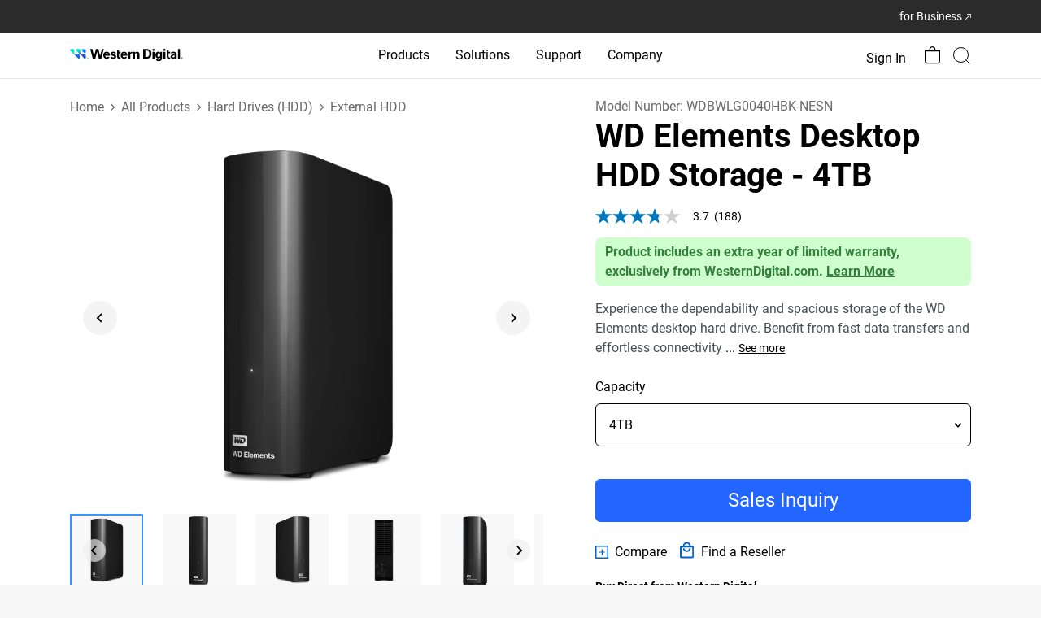

--- FILE ---
content_type: image/svg+xml
request_url: https://www.westerndigital.com/content/dam/store/en-us/assets/company/programs/data-recovery/Icon-Affordable-Solution-Euro.svg
body_size: 597
content:
<svg xmlns="http://www.w3.org/2000/svg" width="90" height="90" viewBox="0 0 90 90">
  <g id="Group_33966" data-name="Group 33966" transform="translate(6272 -6421)">
    <g id="ww" transform="translate(-6260 6464.061)">
      <g id="Group_33778" data-name="Group 33778" transform="translate(0 0)">
        <path id="Path_30178" data-name="Path 30178" d="M962.878,557.2h-1.79v-.76c0-2.828,3.709-3.664,3.861-3.694l11.035.025a3.758,3.758,0,0,0,2.372-.807,1.521,1.521,0,0,0,.441-1.125,2.558,2.558,0,0,0-1.7-2.4,1.518,1.518,0,0,0-.623-.137l-10.275-.025a6.08,6.08,0,0,1-2.539-.562l-7.6-3.466a1.645,1.645,0,0,0-.714-.167h-9.5v-1.8h9.5a3.192,3.192,0,0,1,1.353.3l7.6,3.466a4.559,4.559,0,0,0,1.9.426h10.642a2.831,2.831,0,0,1,1.323.319,4.455,4.455,0,0,1,2.523,4.014,3.04,3.04,0,0,1-.912,2.235,5.056,5.056,0,0,1-3.3,1.489h-11.1c-.411.106-2.5.473-2.5,1.9Z" transform="translate(-934.733 -539.151)"/>
        <path id="Path_30179" data-name="Path 30179" d="M972.541,566.275a12.622,12.622,0,0,1-5.048-1.308l-14.884-5.321h-6.75l-.089-1.8h7.13l15.112,5.4a11.128,11.128,0,0,0,4.439,1.186,6.508,6.508,0,0,0,3.436-.973l19.764-13.029c.654-.365,2.28-1.52,2.554-2.767.09-.547-.413-1.175-.782-1.589-1.829-1.2-5.986,1.685-6.031,1.715-.38.243-8.666,5.427-13.242,5.747h-.76v-1.973h.76c4.211-.289,12.421-5.427,12.5-5.488s5.747-4.029,8.422-.578a3.3,3.3,0,0,1,.7,2.767,6.9,6.9,0,0,1-3.238,3.755L976.768,565A7.831,7.831,0,0,1,972.541,566.275Z" transform="translate(-934.744 -538.225)"/>
        <path id="Path_30180" data-name="Path 30180" d="M951.215,565.482H938.52V540.23h12.695Zm-10.979-1.52h9.213V541.75h-9.213Z" transform="translate(-938.52 -540.23)"/>
        <rect id="Rectangle_27803" data-name="Rectangle 27803" width="1.797" height="15.416" transform="translate(5.449 8.888)"/>
      </g>
    </g>
    <rect id="Rectangle_27804" data-name="Rectangle 27804" width="90" height="90" transform="translate(-6272 6421)" fill="none"/>
    <path id="Path_30247" data-name="Path 30247" d="M12.351-3.361H6.628a6.9,6.9,0,0,0,1.4,4.471,4.733,4.733,0,0,0,3.8,1.565,10.21,10.21,0,0,0,3.249-.507l.3,2.385A14.7,14.7,0,0,1,11.8,5,7.743,7.743,0,0,1,5.98,2.817,8.792,8.792,0,0,1,3.766-3.361H1.113V-5.209H3.766V-7.251H1.113V-9.114H3.766a8.7,8.7,0,0,1,2.273-6.044A7.733,7.733,0,0,1,11.785-17.3a16.245,16.245,0,0,1,3.592.462l-.3,2.415a10.621,10.621,0,0,0-3.264-.522,4.725,4.725,0,0,0-3.763,1.513A6.708,6.708,0,0,0,6.643-9.114h5.708v1.863H6.628v2.042h5.723Z" transform="translate(-6222.323 6459.061)" fill="#0072ef"/>
  </g>
</svg>


--- FILE ---
content_type: image/svg+xml
request_url: https://www.westerndigital.com/content/dam/store/en-us/assets/products/product-highlights/txtinterface/usb30
body_size: 1486
content:
<svg width="64" height="64" viewBox="0 0 64 64" fill="none" xmlns="http://www.w3.org/2000/svg">
<g clip-path="url(#clip0_6453_10426)">
<path d="M44.7311 21C44.1396 20.9986 43.5623 21.1815 43.0795 21.5233C42.5967 21.865 42.2324 22.3487 42.0371 22.907H38.0161C36.7074 22.9774 35.4696 23.5232 34.5351 24.442C34.5171 24.462 28.3671 30.817 28.3671 30.817C27.8669 31.2289 27.2472 31.4685 26.6001 31.5H22.9221C21.9485 31.3335 21.0129 30.9931 20.1601 30.495C19.8881 30.3503 19.6641 30.1294 19.5154 29.8595C19.3668 29.5896 19.3 29.2823 19.3231 28.975C19.3918 28.5353 19.551 28.1146 19.7906 27.7395C20.0302 27.3645 20.345 27.0432 20.7151 26.796C21.3184 26.4369 22.0293 26.3026 22.7221 26.417C23.3681 26.477 24.2541 26.652 24.5071 27.19C24.6832 27.7443 24.7726 28.3224 24.7721 28.904H28.0061C28.0121 26.121 27.7061 25.734 26.6571 24.693C25.6654 23.8902 24.4058 23.4938 23.1331 23.584C21.265 23.5591 19.4396 24.1433 17.9331 25.248C16.8088 26.1523 16.0368 27.4218 15.7511 28.836C15.6251 29.3798 15.6088 29.9431 15.703 30.4933C15.7973 31.0434 16.0003 31.5692 16.3001 32.04C17.4051 33.512 19.6271 33.612 21.2621 34.458C22.8821 35.296 23.0401 35.204 23.2331 36.058C23.2564 36.4407 23.1915 36.8236 23.0432 37.1772C22.895 37.5307 22.6674 37.8455 22.3781 38.097C21.9528 38.4519 21.4424 38.6898 20.8971 38.787C20.4917 38.904 20.0669 38.9381 19.6481 38.887C18.9363 38.8733 18.2531 38.6043 17.7231 38.129C17.3929 37.3885 17.2599 36.5751 17.3371 35.768H13.8351C13.8351 35.768 13.5581 38.506 14.2141 39.614C14.8595 40.4745 15.7716 41.0972 16.8081 41.385C17.6795 41.6917 18.6086 41.7994 19.5271 41.7C21.1816 41.59 22.7859 41.086 24.2061 40.23C25.289 39.5345 26.1552 38.5492 26.7061 37.386C26.9998 36.56 27.112 35.6803 27.0351 34.807C26.9631 34.2955 26.7679 33.8092 26.4661 33.39C28.9601 33.39 31.5871 33.39 33.7611 33.39C34.4075 33.4192 35.0272 33.6563 35.5281 34.066L41.5781 40.799C41.974 41.1882 42.4439 41.4941 42.96 41.6986C43.4762 41.9032 44.028 42.0023 44.5831 41.99H49.0231V43.9H54.7471V38.172H49.0241V40.079H44.5311C43.8845 40.0582 43.262 39.8284 42.7571 39.424L37.5301 33.389L59.0421 33.403V35.31L64.0001 32.448L59.0411 29.586V31.493H30.3671L36.1881 25.483C36.6918 25.0746 37.3141 24.8399 37.9621 24.814C40.6041 24.814 41.4621 24.814 42.0371 24.814C42.212 25.3084 42.5195 25.7451 42.9259 26.0765C43.3323 26.4079 43.822 26.6212 44.3414 26.693C44.8609 26.7649 45.3901 26.6925 45.8712 26.4839C46.3523 26.2753 46.7667 25.9384 47.0693 25.51C47.3718 25.0817 47.5508 24.5785 47.5866 24.0553C47.6224 23.5321 47.5137 23.0092 47.2723 22.5436C47.031 22.0781 46.6662 21.6879 46.2181 21.4156C45.7699 21.1434 45.2555 20.9996 44.7311 21ZM9.35307 23.579C7.48546 23.553 5.66015 24.1357 4.15307 25.239C3.02936 26.145 2.2584 27.4159 1.97407 28.831C1.84769 29.3756 1.83134 29.94 1.92595 30.4911C2.02057 31.0421 2.22425 31.5687 2.52507 32.04C3.63007 33.512 5.85607 33.612 7.49107 34.458C9.11107 35.296 9.26507 35.204 9.45907 36.058C9.48288 36.4415 9.41774 36.8254 9.26874 37.1796C9.11973 37.5338 8.89089 37.8488 8.60007 38.1C8.17484 38.4549 7.66436 38.6928 7.11907 38.79C6.71371 38.9071 6.28889 38.9411 5.87007 38.89C5.15827 38.8763 4.4751 38.6073 3.94507 38.132C3.61491 37.3915 3.48193 36.5781 3.55907 35.771H0.058067C0.058067 35.771 -0.218933 38.509 0.437067 39.617C1.08252 40.4775 1.9946 41.1002 3.03107 41.388C3.90251 41.6947 4.83158 41.8024 5.75007 41.703C7.40462 41.593 9.00889 41.089 10.4291 40.233C11.5123 39.5379 12.3786 38.5525 12.9291 37.389C13.2241 36.5633 13.3377 35.6836 13.2621 34.81C13.1532 34.2119 12.9024 33.6486 12.5307 33.1675C12.159 32.6863 11.6773 32.3014 11.1261 32.045C9.83607 31.545 7.55807 31.345 6.38607 30.496C6.11356 30.3515 5.88896 30.1309 5.73964 29.861C5.59031 29.5911 5.52271 29.2836 5.54507 28.976C5.6138 28.5363 5.77299 28.1156 6.01259 27.7405C6.25218 27.3655 6.56698 27.0442 6.93707 26.797C7.54183 26.4377 8.25402 26.3035 8.94807 26.418C9.59407 26.478 10.4801 26.653 10.7331 27.191C10.9085 27.7453 10.9966 28.3236 10.9941 28.905H14.2321C14.2381 26.122 13.9321 25.735 12.8831 24.694C11.8901 23.8913 10.6297 23.4949 9.35607 23.585L9.35307 23.579Z" fill="black"/>
</g>
<defs>
<clipPath id="clip0_6453_10426">
<rect width="64" height="64" fill="white"/>
</clipPath>
</defs>
</svg>


--- FILE ---
content_type: image/svg+xml
request_url: https://www.westerndigital.com/content/dam/store/en-us/assets/products/product-highlights/txtinterface/usb32gen1
body_size: 1496
content:
<svg width="64" height="64" viewBox="0 0 64 64" fill="none" xmlns="http://www.w3.org/2000/svg">
<g clip-path="url(#clip0_6453_10442)">
<path d="M44.7311 21C44.1396 20.9986 43.5623 21.1815 43.0795 21.5233C42.5967 21.865 42.2324 22.3487 42.0371 22.907H38.0161C36.7074 22.9774 35.4696 23.5232 34.5351 24.442C34.5171 24.462 28.3671 30.817 28.3671 30.817C27.8669 31.2289 27.2472 31.4685 26.6001 31.5H22.9221C21.9485 31.3335 21.0129 30.9931 20.1601 30.495C19.8881 30.3503 19.6641 30.1294 19.5154 29.8595C19.3668 29.5896 19.3 29.2823 19.3231 28.975C19.3918 28.5353 19.551 28.1146 19.7906 27.7395C20.0302 27.3645 20.345 27.0432 20.7151 26.796C21.3184 26.4369 22.0293 26.3026 22.7221 26.417C23.3681 26.477 24.2541 26.652 24.5071 27.19C24.6832 27.7443 24.7726 28.3224 24.7721 28.904H28.0061C28.0121 26.121 27.7061 25.734 26.6571 24.693C25.6654 23.8902 24.4058 23.4938 23.1331 23.584C21.265 23.5591 19.4396 24.1433 17.9331 25.248C16.8088 26.1523 16.0368 27.4218 15.7511 28.836C15.6251 29.3798 15.6088 29.9431 15.703 30.4933C15.7973 31.0434 16.0003 31.5692 16.3001 32.04C17.4051 33.512 19.6271 33.612 21.2621 34.458C22.8821 35.296 23.0401 35.204 23.2331 36.058C23.2564 36.4407 23.1915 36.8236 23.0432 37.1772C22.895 37.5307 22.6674 37.8455 22.3781 38.097C21.9528 38.4519 21.4424 38.6898 20.8971 38.787C20.4917 38.904 20.0669 38.9381 19.6481 38.887C18.9363 38.8733 18.2531 38.6043 17.7231 38.129C17.3929 37.3885 17.2599 36.5751 17.3371 35.768H13.8351C13.8351 35.768 13.5581 38.506 14.2141 39.614C14.8595 40.4745 15.7716 41.0972 16.8081 41.385C17.6795 41.6917 18.6086 41.7994 19.5271 41.7C21.1816 41.59 22.7859 41.086 24.2061 40.23C25.289 39.5345 26.1552 38.5492 26.7061 37.386C26.9998 36.56 27.112 35.6803 27.0351 34.807C26.9631 34.2955 26.7679 33.8092 26.4661 33.39C28.9601 33.39 31.5871 33.39 33.7611 33.39C34.4075 33.4192 35.0272 33.6563 35.5281 34.066L41.5781 40.799C41.974 41.1882 42.4439 41.4941 42.96 41.6986C43.4762 41.9032 44.028 42.0023 44.5831 41.99H49.0231V43.9H54.7471V38.172H49.0241V40.079H44.5311C43.8845 40.0582 43.262 39.8284 42.7571 39.424L37.5301 33.389L59.0421 33.403V35.31L64.0001 32.448L59.0411 29.586V31.493H30.3671L36.1881 25.483C36.6918 25.0746 37.3141 24.8399 37.9621 24.814C40.6041 24.814 41.4621 24.814 42.0371 24.814C42.212 25.3084 42.5195 25.7451 42.9259 26.0765C43.3323 26.4079 43.822 26.6212 44.3414 26.693C44.8609 26.7649 45.3901 26.6925 45.8712 26.4839C46.3523 26.2753 46.7667 25.9384 47.0693 25.51C47.3718 25.0817 47.5508 24.5785 47.5866 24.0553C47.6224 23.5321 47.5137 23.0092 47.2723 22.5436C47.031 22.0781 46.6662 21.6879 46.2181 21.4156C45.7699 21.1434 45.2555 20.9996 44.7311 21ZM9.35307 23.579C7.48546 23.553 5.66015 24.1357 4.15307 25.239C3.02936 26.145 2.2584 27.4159 1.97407 28.831C1.84769 29.3756 1.83134 29.94 1.92595 30.4911C2.02057 31.0421 2.22425 31.5687 2.52507 32.04C3.63007 33.512 5.85607 33.612 7.49107 34.458C9.11107 35.296 9.26507 35.204 9.45907 36.058C9.48288 36.4415 9.41774 36.8254 9.26874 37.1796C9.11973 37.5338 8.89089 37.8488 8.60007 38.1C8.17484 38.4549 7.66436 38.6928 7.11907 38.79C6.71371 38.9071 6.28889 38.9411 5.87007 38.89C5.15827 38.8763 4.4751 38.6073 3.94507 38.132C3.61491 37.3915 3.48193 36.5781 3.55907 35.771H0.058067C0.058067 35.771 -0.218933 38.509 0.437067 39.617C1.08252 40.4775 1.9946 41.1002 3.03107 41.388C3.90251 41.6947 4.83158 41.8024 5.75007 41.703C7.40462 41.593 9.00889 41.089 10.4291 40.233C11.5123 39.5379 12.3786 38.5525 12.9291 37.389C13.2241 36.5633 13.3377 35.6836 13.2621 34.81C13.1532 34.2119 12.9024 33.6486 12.5307 33.1675C12.159 32.6863 11.6773 32.3014 11.1261 32.045C9.83607 31.545 7.55807 31.345 6.38607 30.496C6.11356 30.3515 5.88896 30.1309 5.73964 29.861C5.59031 29.5911 5.52271 29.2836 5.54507 28.976C5.6138 28.5363 5.77299 28.1156 6.01259 27.7405C6.25218 27.3655 6.56698 27.0442 6.93707 26.797C7.54183 26.4377 8.25402 26.3035 8.94807 26.418C9.59407 26.478 10.4801 26.653 10.7331 27.191C10.9085 27.7453 10.9966 28.3236 10.9941 28.905H14.2321C14.2381 26.122 13.9321 25.735 12.8831 24.694C11.8901 23.8913 10.6297 23.4949 9.35607 23.585L9.35307 23.579Z" fill="black"/>
</g>
<defs>
<clipPath id="clip0_6453_10442">
<rect width="64" height="64" fill="white"/>
</clipPath>
</defs>
</svg>


--- FILE ---
content_type: image/svg+xml
request_url: https://www.westerndigital.com/content/dam/store/en-us/assets/products/product-highlights/txttransferrate/default
body_size: -192
content:
<svg width="64" height="64" viewBox="0 0 64 64" fill="none" xmlns="http://www.w3.org/2000/svg">
<path d="M51 24H28.5V31L11 20L28 9V16H51" stroke="black" stroke-width="2" stroke-linecap="round" stroke-linejoin="round"/>
<path d="M20.5 31L3 20L20 9" stroke="#428FF7" stroke-width="2" stroke-linecap="round" stroke-linejoin="round"/>
<path d="M43 56L60.5 45L43.5 34" stroke="#428FF7" stroke-width="2" stroke-linecap="round" stroke-linejoin="round"/>
<path d="M12 49H34.5V56L52 45L35 34V41H12" stroke="black" stroke-width="2" stroke-linecap="round" stroke-linejoin="round"/>
</svg>
